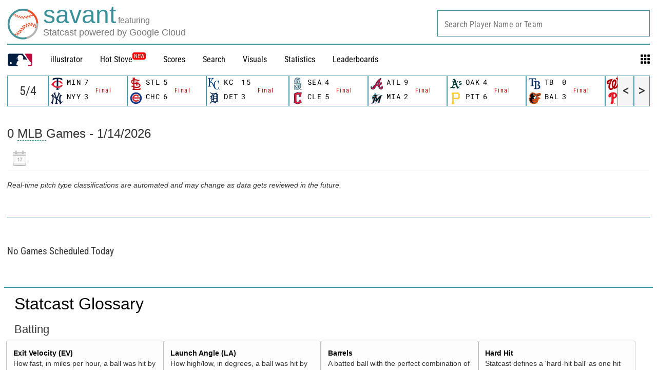

--- FILE ---
content_type: application/x-javascript;charset=utf-8
request_url: https://ans.mlb.com/id?d_visid_ver=2.1.0&d_fieldgroup=A&mcorgid=A65F776A5245B01B0A490D44%40AdobeOrg&mid=14686451871888517486519779030472340770&ts=1768392955189
body_size: -181
content:
{"mid":"14686451871888517486519779030472340770","id":"34B3C47D61465273-40000611C4189D7F"}